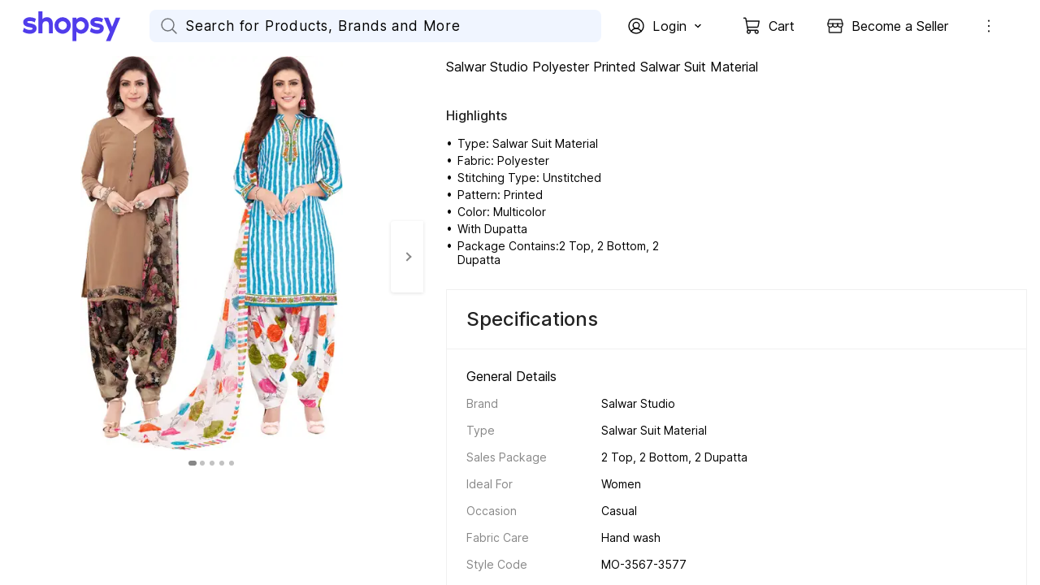

--- FILE ---
content_type: text/javascript
request_url: https://static-assets-web.flixcart.com/batman-returns/batman-returns/_next/static/chunks/desktopFooter.2f1a4fbf9ad55453.js
body_size: 1769
content:
"use strict";(self.webpackChunk_N_E=self.webpackChunk_N_E||[]).push([[6944],{78069:function(e,n,t){t.r(n),t.d(n,{default:function(){return b}});var a=t(85893);t(67294);var i=t(91939),r=t(41664),o=t.n(r),s=t(10508),l=t(12938);let p=s.ZP.div.withConfig({componentId:"sc-64413900-0"})(["@media (min-width:1000px){width:100%;background:#212121;border-top:1px solid #f5f5f5;}@media (max-width:1000px){display:none;}content-visibility:auto;"]),c=s.ZP.div.withConfig({componentId:"sc-64413900-1"})(["display:flex;padding:0px 10px;flex-direction:column;margin-left:4px;span{color:#fff;font-size:12px;line-height:18px;}strong{color:#878787;font-size:12px;font-weight:normal;margin-bottom:9px;}a{margin-top:2px;font-weight:600;color:#fff;font-size:12px;line-height:18px;text-decoration:none;&:hover{text-decoration:underline;}&:last-child{border-bottom:0;}}"]),d=s.ZP.div.withConfig({componentId:"sc-64413900-2"})(["display:flex;padding:0px 10px;flex-direction:column;margin-left:34px;border-left:",";padding-left:",";span{color:#fff;font-size:12px;line-height:18px;}strong{color:#878787;font-size:12px;font-weight:normal;margin-bottom:9px;}a{margin-top:2px;font-weight:600;color:#fff;font-size:12px;line-height:18px;text-decoration:none;&:hover{text-decoration:underline;}&:last-child{border-bottom:0;}}span.telephone{color:#2874f0;}"],e=>{let{hasLeftBorder:n}=e;return n?"1px solid #454d5e":"none"},e=>{let{hasLeftBorder:n}=e;return n?"20px":"none"}),m=l.Z.create({policySupportContainer:{flexDirection:"row",justifyContent:"space-evenly"},mainFooterContainer:{marginVertical:40,marginHorizontal:20,flexDirection:"row",justifyContent:"space-evenly"},addressFooterContainer:{flexDirection:"row",justifyContent:"space-evenly"},subFooterLink:{flexDirection:"row",lineHeight:18,alignItems:"center"},linkText:{color:"#fff",fontSize:12,marginLeft:4,textDecorationLine:"none"},subFooterContainer:{paddingVertical:25,marginTop:40,flexDirection:"row",justifyContent:"space-evenly",alignItems:"center",borderTopWidth:1,lineHeight:18,borderTopColor:"#454d5e"},textSpan:{color:"#fff",fontSize:12}}),h=[{name:"Become a Seller",icon:{url:"https://static-assets-web.flixcart.com/batman-returns/batman-returns/p/images/sell-image-9de8ef.svg",width:"13",height:"12"},url:"https://seller.flipkart.com/index.html#signUp/accountCreation/new?utm_source=ShopsyApp&utm_medium=ConsumerShopsyPage&utm_campaign=acquisition"},{name:"Help Center",icon:{url:"https://static-assets-web.flixcart.com/batman-returns/batman-returns/p/images/help-centre-image-c4ace8.svg",width:"13",height:"13"},url:"/reseller-contact-us"}],u=[{heading:"ABOUT",subHeading:[{name:"Contact Us",url:"/reseller-contact-us"},{name:"Careers",url:"https://www.flipkartcareers.com/"}]},{heading:"HELP",subHeading:[{name:"Payments",url:"/pages/payments"},{name:"Shipping",url:"/pages/shipping"},{name:"Cancellation & Returns",url:"/pages/reseller-return-policy-may21"},{name:"FAQ",url:"/pages/reseller-shopsy-faq-may21"}]},{heading:"CONSUMER POLICY",subHeading:[{name:"Terms Of Use",url:"/pages/reseller-terms-conditions"},{name:"Privacy",url:"/pages/reseller-privacy-policy"},{name:"Sitemap",url:"/sitemap"},{name:"Grievance Redressal",url:"/pages/grievance-redressal-mechanism"},{name:"EPR Compliance",url:"/pages/ewaste-compliance-tnc"},{name:"FSSAI Food Safety Connect App",url:"https://fssai.gov.in/cms/food-safety-connect.php"}]},{heading:"SOCIAL",subHeading:[{name:"Facebook",url:"https://www.facebook.com/shopsyapp/"},{name:"Instagram",url:"https://www.instagram.com/shopsy_app"},{name:"Twitter",url:"https://twitter.com/shopsy_app?lang=en"},{name:"YouTube",url:"https://www.youtube.com/@Shopsy"}]}],g=["Flipkart Internet Private Limited,","Buildings Alyssa, Begonia &","Clove Embassy Tech Village,","Outer Ring Road, Devarabeesanahalli Village,","Bengaluru, 560103,","Karnataka, India"],f=[{addressHeading:"Mail Us:",address:g},{addressHeading:"Registered Office Address:",address:g,CIN:{value:"CIN : U51109KA2012PTC066107"},telephone:{name:"Telephone: ",number:"044-45614700",url:"tel:044-45614700"}}],x=new Date().getFullYear(),y="\xa9 2020-".concat(x," Shopsy.in");var b=function(){return(0,a.jsxs)(p,{children:[(0,a.jsxs)(i.Z,{style:m.mainFooterContainer,children:[(0,a.jsx)(i.Z,{style:m.policySupportContainer,children:null==u?void 0:u.map(e=>{let{heading:n,subHeading:t}=e;return n&&(0,a.jsxs)(c,{children:[(0,a.jsx)("strong",{children:n}),null==t?void 0:t.map(e=>{let{name:n,url:t}=e;return(0,a.jsx)(o(),{href:t,"aria-label":n,children:n},n)})]},n)})}),(0,a.jsx)(i.Z,{style:m.addressFooterContainer,children:null==f?void 0:f.map(e=>{let{addressHeading:n,address:t,CIN:i,telephone:r}=e;return n&&(0,a.jsxs)(d,{hasLeftBorder:!r,children:[(0,a.jsx)("strong",{children:n}),t&&(null==t?void 0:t.map(e=>(0,a.jsx)("span",{children:e}))),i&&(0,a.jsx)("span",{children:i.value}),r&&(0,a.jsxs)("div",{children:[(0,a.jsx)("span",{children:null==r?void 0:r.name}),(0,a.jsx)(o(),{href:null==r?void 0:r.url,"aria-label":null==r?void 0:r.name,children:(0,a.jsx)("span",{className:"telephone",children:null==r?void 0:r.number})})]})]},n)})})]}),(0,a.jsxs)(i.Z,{style:m.subFooterContainer,children:[h.map(e=>{let{name:n,icon:t,url:r}=e;return(0,a.jsxs)(i.Z,{style:m.subFooterLink,children:[(0,a.jsx)("img",{src:t.url,alt:n,width:t.width,height:t.height}),(0,a.jsx)(o(),{style:m.linkText,href:r,"aria-label":n,children:n})]})}),(0,a.jsx)("span",{style:m.textSpan,children:y}),(0,a.jsx)("img",{src:"https://static-assets-web.flixcart.com/batman-returns/batman-returns/p/images/payment-method-c454fb.svg",alt:"Payment methods",loading:"lazy",height:18,style:{aspectRatio:"377/18"}})]})]})}}}]);

--- FILE ---
content_type: text/javascript
request_url: https://static-assets-web.flixcart.com/batman-returns/batman-returns/_next/static/chunks/2804-b9bec5f5f84479b8.js
body_size: 3782
content:
(self.webpackChunk_N_E=self.webpackChunk_N_E||[]).push([[2804],{34582:function(e,t,r){"use strict";var n=r(64836);Object.defineProperty(t,"__esModule",{value:!0}),t.default=t.WebShape=t.Use=t.TextPath=t.Text=t.TSpan=t.Symbol=t.Svg=t.Stop=t.Rect=t.RadialGradient=t.Polyline=t.Polygon=t.Pattern=t.Path=t.Mask=t.Marker=t.LinearGradient=t.Line=t.Image=t.G=t.ForeignObject=t.Ellipse=t.Defs=t.ClipPath=t.Circle=void 0;var o=n(r(89728)),u=n(r(56690)),a=n(r(66115)),l=n(r(61655)),i=n(r(94993)),s=n(r(73808)),f=n(r(38416)),p=n(r(10434)),c=n(r(70215)),d=function(e,t){if(!t&&e&&e.__esModule)return e;if(null===e||"object"!=typeof e&&"function"!=typeof e)return{default:e};var r=_(t);if(r&&r.has(e))return r.get(e);var n={},o=Object.defineProperty&&Object.getOwnPropertyDescriptor;for(var u in e)if("default"!==u&&Object.prototype.hasOwnProperty.call(e,u)){var a=o?Object.getOwnPropertyDescriptor(e,u):null;a&&(a.get||a.set)?Object.defineProperty(n,u,a):n[u]=e[u]}return n.default=e,r&&r.set(e,n),n}(r(67294)),h=r(64009),v=n(r(96703)),y=r(54474),b=["translate","scale","rotation","skewX","skewY","originX","originY","fontFamily","fontSize","fontWeight","fontStyle","style","forwardedRef"],x=["x","y"];function _(e){if("function"!=typeof WeakMap)return null;var t=new WeakMap,r=new WeakMap;return(_=function(e){return e?r:t})(e)}function m(e){var t=function(){if("undefined"==typeof Reflect||!Reflect.construct||Reflect.construct.sham)return!1;if("function"==typeof Proxy)return!0;try{return Boolean.prototype.valueOf.call(Reflect.construct(Boolean,[],function(){})),!0}catch(e){return!1}}();return function(){var r,n=(0,s.default)(e);if(t){var o=(0,s.default)(this).constructor;r=Reflect.construct(n,arguments,o)}else r=n.apply(this,arguments);return(0,i.default)(this,r)}}var g=h.createElement||h.unstable_createElement,O=function(e){return e.onPress||e.onPressIn||e.onPressOut||e.onLongPress},P=function(e){var t=arguments.length>1&&void 0!==arguments[1]?arguments[1]:e.props,r=t.translate,n=t.scale,o=t.rotation,u=t.skewX,a=t.skewY,l=t.originX,i=t.originY,s=t.fontFamily,f=t.fontSize,d=t.fontWeight,h=t.fontStyle,v=t.style,x=t.forwardedRef,_=(0,c.default)(t,b),m=(0,p.default)({},O(t)?{onStartShouldSetResponder:e.touchableHandleStartShouldSetResponder,onResponderTerminationRequest:e.touchableHandleResponderTerminationRequest,onResponderGrant:e.touchableHandleResponderGrant,onResponderMove:e.touchableHandleResponderMove,onResponderRelease:e.touchableHandleResponderRelease,onResponderTerminate:e.touchableHandleResponderTerminate}:null,_),g=[];(null!=l||null!=i)&&g.push("translate("+(l||0)+", "+(i||0)+")"),null!=r&&g.push("translate("+r+")"),null!=n&&g.push("scale("+n+")"),null!=o&&g.push("rotate("+o+")"),null!=u&&g.push("skewX("+u+")"),null!=a&&g.push("skewY("+a+")"),(null!=l||null!=i)&&g.push("translate("+(-l||0)+", "+(-i||0)+")"),g.length&&(m.transform=g.join(" ")),x&&(m.ref=x);var P={};return null!=s&&(P.fontFamily=s),null!=f&&(P.fontSize=f),null!=d&&(P.fontWeight=d),null!=h&&(P.fontStyle=h),m.style=(0,y.resolve)(v,P),m},R=function(e){if(e&&1===e.nodeType&&"function"==typeof e.getBoundingClientRect)return e.getBoundingClientRect()},S=function(e,t){var r=e&&e.parentNode;r&&setTimeout(function(){var n=R(r),o=R(e),u=o.height,a=o.left,l=o.top,i=o.width;t(a-n.left,l-n.top,i,u,a,l)},0)};function M(){var e=this.state.touchable.responderID;null!=e&&S(e,this._handleQueryLayout)}var k=function(e){(0,l.default)(r,e);var t=m(r);function r(e,n){var o;return(0,u.default)(this,r),o=t.call(this,e,n),(0,f.default)((0,a.default)(o),"_remeasureMetricsOnActivation",void 0),(0,f.default)((0,a.default)(o),"touchableHandleStartShouldSetResponder",void 0),(0,f.default)((0,a.default)(o),"touchableHandleResponderMove",void 0),(0,f.default)((0,a.default)(o),"touchableHandleResponderGrant",void 0),(0,f.default)((0,a.default)(o),"touchableHandleResponderRelease",void 0),(0,f.default)((0,a.default)(o),"touchableHandleResponderTerminate",void 0),(0,f.default)((0,a.default)(o),"touchableHandleResponderTerminationRequest",void 0),O(e)&&(0,v.default)((0,a.default)(o)),o._remeasureMetricsOnActivation=M.bind((0,a.default)(o)),o}return(0,o.default)(r)}(d.Component);t.WebShape=k;var j=function(e){(0,l.default)(r,e);var t=m(r);function r(){return(0,u.default)(this,r),t.apply(this,arguments)}return(0,o.default)(r,[{key:"render",value:function(){return g("circle",P(this))}}]),r}(k);t.Circle=j;var w=function(e){(0,l.default)(r,e);var t=m(r);function r(){return(0,u.default)(this,r),t.apply(this,arguments)}return(0,o.default)(r,[{key:"render",value:function(){return g("clipPath",P(this))}}]),r}(k);t.ClipPath=w;var H=function(e){(0,l.default)(r,e);var t=m(r);function r(){return(0,u.default)(this,r),t.apply(this,arguments)}return(0,o.default)(r,[{key:"render",value:function(){return g("defs",P(this))}}]),r}(k);t.Defs=H;var T=function(e){(0,l.default)(r,e);var t=m(r);function r(){return(0,u.default)(this,r),t.apply(this,arguments)}return(0,o.default)(r,[{key:"render",value:function(){return g("ellipse",P(this))}}]),r}(k);t.Ellipse=T;var G=function(e){(0,l.default)(r,e);var t=m(r);function r(){return(0,u.default)(this,r),t.apply(this,arguments)}return(0,o.default)(r,[{key:"render",value:function(){var e=this.props,t=e.x,r=e.y,n=(0,c.default)(e,x);return(t||r)&&!n.translate&&(n.translate=(t||0)+", "+(r||0)),g("g",P(this,n))}}]),r}(k);t.G=G;var E=function(e){(0,l.default)(r,e);var t=m(r);function r(){return(0,u.default)(this,r),t.apply(this,arguments)}return(0,o.default)(r,[{key:"render",value:function(){return g("image",P(this))}}]),r}(k);t.Image=E;var I=function(e){(0,l.default)(r,e);var t=m(r);function r(){return(0,u.default)(this,r),t.apply(this,arguments)}return(0,o.default)(r,[{key:"render",value:function(){return g("line",P(this))}}]),r}(k);t.Line=I;var A=function(e){(0,l.default)(r,e);var t=m(r);function r(){return(0,u.default)(this,r),t.apply(this,arguments)}return(0,o.default)(r,[{key:"render",value:function(){return g("linearGradient",P(this))}}]),r}(k);t.LinearGradient=A;var C=function(e){(0,l.default)(r,e);var t=m(r);function r(){return(0,u.default)(this,r),t.apply(this,arguments)}return(0,o.default)(r,[{key:"render",value:function(){return g("path",P(this))}}]),r}(k);t.Path=C;var D=function(e){(0,l.default)(r,e);var t=m(r);function r(){return(0,u.default)(this,r),t.apply(this,arguments)}return(0,o.default)(r,[{key:"render",value:function(){return g("polygon",P(this))}}]),r}(k);t.Polygon=D;var W=function(e){(0,l.default)(r,e);var t=m(r);function r(){return(0,u.default)(this,r),t.apply(this,arguments)}return(0,o.default)(r,[{key:"render",value:function(){return g("polyline",P(this))}}]),r}(k);t.Polyline=W;var L=function(e){(0,l.default)(r,e);var t=m(r);function r(){return(0,u.default)(this,r),t.apply(this,arguments)}return(0,o.default)(r,[{key:"render",value:function(){return g("radialGradient",P(this))}}]),r}(k);t.RadialGradient=L;var q=function(e){(0,l.default)(r,e);var t=m(r);function r(){return(0,u.default)(this,r),t.apply(this,arguments)}return(0,o.default)(r,[{key:"render",value:function(){return g("rect",P(this))}}]),r}(k);t.Rect=q;var F=function(e){(0,l.default)(r,e);var t=m(r);function r(){return(0,u.default)(this,r),t.apply(this,arguments)}return(0,o.default)(r,[{key:"render",value:function(){return g("stop",P(this))}}]),r}(k);t.Stop=F;var X=function(e){(0,l.default)(r,e);var t=m(r);function r(){return(0,u.default)(this,r),t.apply(this,arguments)}return(0,o.default)(r,[{key:"render",value:function(){return g("svg",P(this))}}]),r}(k);t.Svg=X;var Y=function(e){(0,l.default)(r,e);var t=m(r);function r(){return(0,u.default)(this,r),t.apply(this,arguments)}return(0,o.default)(r,[{key:"render",value:function(){return g("symbol",P(this))}}]),r}(k);t.Symbol=Y;var B=function(e){(0,l.default)(r,e);var t=m(r);function r(){return(0,u.default)(this,r),t.apply(this,arguments)}return(0,o.default)(r,[{key:"render",value:function(){return g("text",P(this))}}]),r}(k);t.Text=B;var N=function(e){(0,l.default)(r,e);var t=m(r);function r(){return(0,u.default)(this,r),t.apply(this,arguments)}return(0,o.default)(r,[{key:"render",value:function(){return g("tspan",P(this))}}]),r}(k);t.TSpan=N;var z=function(e){(0,l.default)(r,e);var t=m(r);function r(){return(0,u.default)(this,r),t.apply(this,arguments)}return(0,o.default)(r,[{key:"render",value:function(){return g("textPath",P(this))}}]),r}(k);t.TextPath=z;var U=function(e){(0,l.default)(r,e);var t=m(r);function r(){return(0,u.default)(this,r),t.apply(this,arguments)}return(0,o.default)(r,[{key:"render",value:function(){return g("use",P(this))}}]),r}(k);t.Use=U;var Q=function(e){(0,l.default)(r,e);var t=m(r);function r(){return(0,u.default)(this,r),t.apply(this,arguments)}return(0,o.default)(r,[{key:"render",value:function(){return g("mask",P(this))}}]),r}(k);t.Mask=Q;var $=function(e){(0,l.default)(r,e);var t=m(r);function r(){return(0,u.default)(this,r),t.apply(this,arguments)}return(0,o.default)(r,[{key:"render",value:function(){return g("foreignObject",P(this))}}]),r}(k);t.ForeignObject=$;var J=function(e){(0,l.default)(r,e);var t=m(r);function r(){return(0,u.default)(this,r),t.apply(this,arguments)}return(0,o.default)(r,[{key:"render",value:function(){return g("marker",P(this))}}]),r}(k);t.Marker=J;var K=function(e){(0,l.default)(r,e);var t=m(r);function r(){return(0,u.default)(this,r),t.apply(this,arguments)}return(0,o.default)(r,[{key:"render",value:function(){return g("pattern",P(this))}}]),r}(k);t.Pattern=K,t.default=X},92804:function(e,t,r){"use strict";Object.defineProperty(t,"__esModule",{value:!0});var n={};Object.defineProperty(t,"default",{enumerable:!0,get:function(){return o.default}});var o=function(e,t){if(!t&&e&&e.__esModule)return e;if(null===e||"object"!=typeof e&&"function"!=typeof e)return{default:e};var r=u(t);if(r&&r.has(e))return r.get(e);var n={},o=Object.defineProperty&&Object.getOwnPropertyDescriptor;for(var a in e)if("default"!==a&&Object.prototype.hasOwnProperty.call(e,a)){var l=o?Object.getOwnPropertyDescriptor(e,a):null;l&&(l.get||l.set)?Object.defineProperty(n,a,l):n[a]=e[a]}return n.default=e,r&&r.set(e,n),n}(r(34582));function u(e){if("function"!=typeof WeakMap)return null;var t=new WeakMap,r=new WeakMap;return(u=function(e){return e?r:t})(e)}Object.keys(o).forEach(function(e){!("default"===e||"__esModule"===e||Object.prototype.hasOwnProperty.call(n,e))&&(e in t&&t[e]===o[e]||Object.defineProperty(t,e,{enumerable:!0,get:function(){return o[e]}}))})},96703:function(e,t,r){"use strict";var n=r(64836);Object.defineProperty(t,"__esModule",{value:!0}),t.default=void 0;var o=n(r(10434)),u=r(64009),a={top:20,left:20,right:20,bottom:30},l=u.Touchable.Mixin,i=l.touchableHandleStartShouldSetResponder,s=l.touchableHandleResponderTerminationRequest,f=l.touchableHandleResponderGrant,p=l.touchableHandleResponderMove,c=l.touchableHandleResponderRelease,d=l.touchableHandleResponderTerminate,h=l.touchableGetInitialState,v=(0,o.default)({},l,{touchableHandleStartShouldSetResponder:function(e){var t=this.props.onStartShouldSetResponder;return t?t(e):i.call(this,e)},touchableHandleResponderTerminationRequest:function(e){var t=this.props.onResponderTerminationRequest;return t?t(e):s.call(this,e)},touchableHandleResponderGrant:function(e){var t=this.props.onResponderGrant;return t?t(e):f.call(this,e)},touchableHandleResponderMove:function(e){var t=this.props.onResponderMove;return t?t(e):p.call(this,e)},touchableHandleResponderRelease:function(e){var t=this.props.onResponderRelease;return t?t(e):c.call(this,e)},touchableHandleResponderTerminate:function(e){var t=this.props.onResponderTerminate;return t?t(e):d.call(this,e)},touchableHandlePress:function(e){var t=this.props.onPress;t&&t(e)},touchableHandleActivePressIn:function(e){var t=this.props.onPressIn;t&&t(e)},touchableHandleActivePressOut:function(e){var t=this.props.onPressOut;t&&t(e)},touchableHandleLongPress:function(e){var t=this.props.onLongPress;t&&t(e)},touchableGetPressRectOffset:function(){return this.props.pressRetentionOffset||a},touchableGetHitSlop:function(){return this.props.hitSlop},touchableGetHighlightDelayMS:function(){return this.props.delayPressIn||0},touchableGetLongPressDelayMS:function(){var e=this.props.delayLongPress;return 0===e?0:e||500},touchableGetPressOutDelayMS:function(){return this.props.delayPressOut||0}}),y=Object.keys(v),b=y.map(function(e){return v[e]}),x=y.length;t.default=function(e){for(var t=0;t<x;t++){var r=y[t],n=b[t];"function"==typeof n?e[r]=n.bind(e):e[r]=n}e.state=h()}},54474:function(e,t,r){"use strict";var n=r(64836);Object.defineProperty(t,"__esModule",{value:!0}),t.resolve=function(e,t){return e?a.StyleSheet?[e,t]:e[Symbol.iterator]?Object.assign.apply(Object,[{}].concat((0,u.default)(e),[t])):(0,o.default)({},e,t):t};var o=n(r(10434)),u=n(r(861)),a=r(64009)},73897:function(e){e.exports=function(e,t){(null==t||t>e.length)&&(t=e.length);for(var r=0,n=Array(t);r<t;r++)n[r]=e[r];return n},e.exports.__esModule=!0,e.exports.default=e.exports},63405:function(e,t,r){var n=r(73897);e.exports=function(e){if(Array.isArray(e))return n(e)},e.exports.__esModule=!0,e.exports.default=e.exports},66115:function(e){e.exports=function(e){if(void 0===e)throw ReferenceError("this hasn't been initialised - super() hasn't been called");return e},e.exports.__esModule=!0,e.exports.default=e.exports},56690:function(e){e.exports=function(e,t){if(!(e instanceof t))throw TypeError("Cannot call a class as a function")},e.exports.__esModule=!0,e.exports.default=e.exports},89728:function(e,t,r){var n=r(64062);function o(e,t){for(var r=0;r<t.length;r++){var o=t[r];o.enumerable=o.enumerable||!1,o.configurable=!0,"value"in o&&(o.writable=!0),Object.defineProperty(e,n(o.key),o)}}e.exports=function(e,t,r){return t&&o(e.prototype,t),r&&o(e,r),Object.defineProperty(e,"prototype",{writable:!1}),e},e.exports.__esModule=!0,e.exports.default=e.exports},38416:function(e,t,r){var n=r(64062);e.exports=function(e,t,r){return(t=n(t))in e?Object.defineProperty(e,t,{value:r,enumerable:!0,configurable:!0,writable:!0}):e[t]=r,e},e.exports.__esModule=!0,e.exports.default=e.exports},10434:function(e){function t(){return e.exports=t=Object.assign?Object.assign.bind():function(e){for(var t=1;t<arguments.length;t++){var r=arguments[t];for(var n in r)({}).hasOwnProperty.call(r,n)&&(e[n]=r[n])}return e},e.exports.__esModule=!0,e.exports.default=e.exports,t.apply(null,arguments)}e.exports=t,e.exports.__esModule=!0,e.exports.default=e.exports},73808:function(e){function t(r){return e.exports=t=Object.setPrototypeOf?Object.getPrototypeOf.bind():function(e){return e.__proto__||Object.getPrototypeOf(e)},e.exports.__esModule=!0,e.exports.default=e.exports,t(r)}e.exports=t,e.exports.__esModule=!0,e.exports.default=e.exports},61655:function(e,t,r){var n=r(6015);e.exports=function(e,t){if("function"!=typeof t&&null!==t)throw TypeError("Super expression must either be null or a function");e.prototype=Object.create(t&&t.prototype,{constructor:{value:e,writable:!0,configurable:!0}}),Object.defineProperty(e,"prototype",{writable:!1}),t&&n(e,t)},e.exports.__esModule=!0,e.exports.default=e.exports},64836:function(e){e.exports=function(e){return e&&e.__esModule?e:{default:e}},e.exports.__esModule=!0,e.exports.default=e.exports},79498:function(e){e.exports=function(e){if("undefined"!=typeof Symbol&&null!=e[Symbol.iterator]||null!=e["@@iterator"])return Array.from(e)},e.exports.__esModule=!0,e.exports.default=e.exports},42281:function(e){e.exports=function(){throw TypeError("Invalid attempt to spread non-iterable instance.\nIn order to be iterable, non-array objects must have a [Symbol.iterator]() method.")},e.exports.__esModule=!0,e.exports.default=e.exports},70215:function(e,t,r){var n=r(7071);e.exports=function(e,t){if(null==e)return{};var r,o,u=n(e,t);if(Object.getOwnPropertySymbols){var a=Object.getOwnPropertySymbols(e);for(o=0;o<a.length;o++)r=a[o],t.includes(r)||({}).propertyIsEnumerable.call(e,r)&&(u[r]=e[r])}return u},e.exports.__esModule=!0,e.exports.default=e.exports},7071:function(e){e.exports=function(e,t){if(null==e)return{};var r={};for(var n in e)if(({}).hasOwnProperty.call(e,n)){if(t.includes(n))continue;r[n]=e[n]}return r},e.exports.__esModule=!0,e.exports.default=e.exports},94993:function(e,t,r){var n=r(18698).default,o=r(66115);e.exports=function(e,t){if(t&&("object"==n(t)||"function"==typeof t))return t;if(void 0!==t)throw TypeError("Derived constructors may only return object or undefined");return o(e)},e.exports.__esModule=!0,e.exports.default=e.exports},6015:function(e){function t(r,n){return e.exports=t=Object.setPrototypeOf?Object.setPrototypeOf.bind():function(e,t){return e.__proto__=t,e},e.exports.__esModule=!0,e.exports.default=e.exports,t(r,n)}e.exports=t,e.exports.__esModule=!0,e.exports.default=e.exports},861:function(e,t,r){var n=r(63405),o=r(79498),u=r(86116),a=r(42281);e.exports=function(e){return n(e)||o(e)||u(e)||a()},e.exports.__esModule=!0,e.exports.default=e.exports},95036:function(e,t,r){var n=r(18698).default;e.exports=function(e,t){if("object"!=n(e)||!e)return e;var r=e[Symbol.toPrimitive];if(void 0!==r){var o=r.call(e,t||"default");if("object"!=n(o))return o;throw TypeError("@@toPrimitive must return a primitive value.")}return("string"===t?String:Number)(e)},e.exports.__esModule=!0,e.exports.default=e.exports},64062:function(e,t,r){var n=r(18698).default,o=r(95036);e.exports=function(e){var t=o(e,"string");return"symbol"==n(t)?t:t+""},e.exports.__esModule=!0,e.exports.default=e.exports},18698:function(e){function t(r){return e.exports=t="function"==typeof Symbol&&"symbol"==typeof Symbol.iterator?function(e){return typeof e}:function(e){return e&&"function"==typeof Symbol&&e.constructor===Symbol&&e!==Symbol.prototype?"symbol":typeof e},e.exports.__esModule=!0,e.exports.default=e.exports,t(r)}e.exports=t,e.exports.__esModule=!0,e.exports.default=e.exports},86116:function(e,t,r){var n=r(73897);e.exports=function(e,t){if(e){if("string"==typeof e)return n(e,t);var r=({}).toString.call(e).slice(8,-1);return"Object"===r&&e.constructor&&(r=e.constructor.name),"Map"===r||"Set"===r?Array.from(e):"Arguments"===r||/^(?:Ui|I)nt(?:8|16|32)(?:Clamped)?Array$/.test(r)?n(e,t):void 0}},e.exports.__esModule=!0,e.exports.default=e.exports}}]);

--- FILE ---
content_type: text/javascript
request_url: https://static-assets-web.flixcart.com/batman-returns/batman-returns/_next/static/chunks/3132-a8fcc00ff80a7d05.js
body_size: 6013
content:
"use strict";(self.webpackChunk_N_E=self.webpackChunk_N_E||[]).push([[3132],{20353:function(e,t,n){n.d(t,{Z:function(){return p}});var i=n(67294),r=n(91939),a=n(97088),o=n(12938),l=n(51062),c=n(33691),g=n(81175),s=n(77302),u=n(56609),d=n(81007),m=n(19432),h=n(79322);let f=o.Z.create({accouncementIcon:{marginRight:10},accouncementTextWrapper:{flex:1},actionText:Object.assign(Object.assign({},h.fE.fontMedium_12),{color:m.IvC.fkBlueColor})});class p extends c.Z{renderDivider(){}renderWidget(){var e;let t=c.Z._getAnnouncementValue(this.props),n=null==t?void 0:t.value,o=null===(e=null==n?void 0:n.imageValue)||void 0===e?void 0:e.dynamicImageUrl;if(n)return i.createElement(r.Z,{style:g.nB.addBankAccountAccouncementContainer},o&&i.createElement(l.Z,{source:o,height:20,width:20,style:f.accouncementIcon}),i.createElement(r.Z,{style:f.accouncementTextWrapper},i.createElement(s.K,{onPress:this.gotoAddBankDetails,onPressParam:null==t?void 0:t.action},i.createElement(a.Z,{style:[h.fE.fontRegular_12,h.fE.lineHeight_16]},null==n?void 0:n.actionText," ",i.createElement(a.Z,{style:f.actionText},"Add bank details")))))}constructor(){super(...arguments),this.gotoAddBankDetails=(e,t)=>{this.dispatchAction(d.MF.MAPI_ACTION,new u.mN(t))}}}},33691:function(e,t,n){var i=n(67294),r=n(97088),a=n(91939),o=n(77302),l=n(81175),c=n(99476),g=n(19432),s=n(51062),u=n(55928),d=n(88354),m=n(79529),h=n(56609),f=n(81007),p=n(79322),C=n(54570),y=n(59309),T=n(71210),x=n(69005);class v extends u.Z{static getWidgetHeight(e){let t=v._getAnnouncementValue(e),n=t&&t.value;if(!n)return 0;let i=n&&n.imageValue,r=i&&i.dynamicImageUrl,a=l.zn+l.Hx+2*l.sU+p.fD;return r?v.getImageHeight(e,m.fY)+a:n.title?l.zH+l.uq+a:n.subTitle?l.il+a:a}static getImageHeight(e,t){let n=v._getAnnouncementValue(e),i=n&&n.value,r=i&&i.imageValue;return r&&r.dynamicImageUrl?d.Z.getHeight(t,r&&r.aspectRatio,m.T7):0}renderWidget(){let e=v._getAnnouncementValue(this.props),t=e&&e.value,n=t&&t.imageValue,c=n&&n.dynamicImageUrl;if(!e||!t)return;let d=t.bleedingColor?t.bleedingColor:g.wL4.white,m=this.getTextStyle()?this.getTextStyle():n&&c?l.nB.announcementDetailsWithImage:l.nB.announcementDetails,h=i.createElement(a.Z,{style:this.getContainerStyle()},i.createElement(o.K,{onPress:this.onClick,onPressParam:e.action,disableFeedback:!e.action},i.createElement(a.Z,{style:[this.getParentViewStyle(),{backgroundColor:d}]},n&&c&&i.createElement(s.Z,{source:c,height:this.getImageHeight(),width:this.getImageWidth()}),i.createElement(a.Z,{style:m},t.title&&i.createElement(r.Z,{style:this.getTitleTextStyle(),numberOfLines:this.getTitleNumberOfLines()},t.title),t.subTitle&&i.createElement(r.Z,{numberOfLines:2,style:l.nB.subTitle},t.subTitle)),e.action&&i.createElement(s.Z,{style:l.nB.arrowIcon,source:g.Sfi,width:v.IMAGE_WIDTH,height:v.IMAGE_HEIGHT}))));if(e.tracking){let t=u.Z.getTrackingParams(this.props,e.tracking),n=this.getContentViewTrackingData(t);return i.createElement(C.Z,{trackingInfo:n},h)}return h}renderHeader(e){}getContainerStyle(){}getParentViewStyle(){return l.nB.announcementContainer}getTextStyle(){}getTitleTextStyle(){return l.nB.title}getTitleNumberOfLines(){return 1}getImageHeight(){return v.getImageHeight(this.props,m.fY)}getImageWidth(){return m.fY}applyLayoutDetailsToWidget(e){let t=(0,c.MM)(this.props.widgetSlotData);return t&&t.margin&&"0,0,0,0"!==t.margin||(t={padding:"0,8,0,8",elevation:1,backgroundColor:g.K04.borderGray}),y.Z.apply(t,e)}trackWidgetClick(e){this.trackDiscoveryContentClickEvent(e.tracking)}static _getAnnouncementValue(e){let t=(0,c.Qn)(e.widgetSlotData),n=t&&t.data;return n&&n.renderableComponents&&n.renderableComponents[0]}constructor(){super(...arguments),this.onClick=(e,t)=>{if(t){let e=(0,c.Qn)(this.props.widgetSlotData);if(null==e?void 0:e.tracking){let n=(0,x.t2)(t.tracking,null==e?void 0:e.tracking),i=new T.Fn(x.Ip.CLICKS,n);this.trackDGEvent(i)}this.trackWidgetClick(t),this.dispatchAction(f.MF.MAPI_ACTION,new h.mN(t))}}}}v.IMAGE_WIDTH=8,v.IMAGE_HEIGHT=10,t.Z=v},86e3:function(e,t,n){n.d(t,{Z:function(){return m}});var i=n(67294),r=n(55928),a=n(97088),o=n(91939),l=n(81175),c=n(99476),g=n(51062),s=n(79529),u=n(88354),d=n(54570);class m extends r.Z{static getWidgetHeight(e){return 50}renderWidget(){let e=m._getAnnouncementValue(this.props),t=e&&e.value,n=t&&t.imageValue,c=n&&n.dynamicImageUrl,u=s.xu,h=m._getImageWidth(this.props,u);if(!e||!t||!n||!c)return;let f=i.createElement(o.Z,{style:l.nB.boughtAnnouncementContainer},i.createElement(a.Z,null,t.title," "),i.createElement(g.Z,{source:c,height:u,width:h,style:l.nB.coinImage}),i.createElement(a.Z,null," ",t.subTitle));if(e.tracking){let t=r.Z.getTrackingParams(this.props,e.tracking),n=this.getContentViewTrackingData(t);return i.createElement(d.Z,{trackingInfo:n},f)}return f}static _getImageWidth(e,t){let n=m._getAnnouncementValue(e),i=n&&n.value,r=i&&i.imageValue,a=u.Z.getImageRatio(r&&r.aspectRatio);return a?t/a:s.Y2}static _getAnnouncementValue(e){let t=(0,c.Qn)(e.widgetSlotData),n=t&&t.data;return n&&n.renderableComponents&&n.renderableComponents[0]}}},4452:function(e,t,n){n.d(t,{Z:function(){return s}});var i=n(67294),r=n(55928),a=n(97088),o=n(91939),l=n(81175),c=n(99476),g=n(51062);class s extends r.Z{static getWidgetHeight(e){return 50}renderWidget(){var e,t,n,r,s,u,d;let m=(0,c.Qn)(this.props.widgetSlotData),h=m&&m.data,f=null===(r=null===(n=null===(t=null===(e=null==h?void 0:h.renderableComponents)||void 0===e?void 0:e[0])||void 0===t?void 0:t.value)||void 0===n?void 0:n.imageValue)||void 0===r?void 0:r.dynamicImageUrl,p=(null===(d=null===(u=null===(s=null==h?void 0:h.renderableComponents)||void 0===s?void 0:s[0])||void 0===u?void 0:u.value)||void 0===d?void 0:d.title)||"";if(f||p)return i.createElement(o.Z,{style:l.nB.earningsAnnouncementContainer},i.createElement(g.Z,{source:f,height:36,width:36}),i.createElement(a.Z,{style:l.nB.earningCalloutText},p))}}},48050:function(e,t,n){n.d(t,{Z:function(){return d}});var i=n(67294),r=n(91939),a=n(97088),o=n(12938),l=n(51062),c=n(33691),g=n(81175),s=n(79322);let u=o.Z.create({accouncementIcon:{marginRight:10},accouncementTextWrapper:{flex:1},accouncementText:Object.assign(Object.assign({},s.fE.fontRegular_12),s.fE.lineHeight_16)});class d extends c.Z{renderDivider(){}renderWidget(){var e;let t=c.Z._getAnnouncementValue(this.props),n=null==t?void 0:t.value,o=null===(e=null==n?void 0:n.imageValue)||void 0===e?void 0:e.dynamicImageUrl;if(n)return i.createElement(r.Z,{style:g.nB.maliciousActivityContainer},o&&i.createElement(l.Z,{source:o,height:20,width:20,style:u.accouncementIcon}),i.createElement(r.Z,{style:u.accouncementTextWrapper},i.createElement(a.Z,{style:u.accouncementText},null==n?void 0:n.actionText)))}}},51687:function(e,t,n){n.d(t,{Z:function(){return d}});var i=n(67294),r=n(86e3),a=n(79529),o=n(91939),l=n(97088),c=n(51062),g=n(54570),s=n(55928),u=n(79322);class d extends r.Z{renderWidget(){let e=r.Z._getAnnouncementValue(this.props),t=e&&e.value,n=t&&t.imageValue,a=n&&n.dynamicImageUrl;if(!e||!t||!t.title)return;let l=this.getHeight(),c=r.Z._getImageWidth(this.props,l);if(e.tracking){let n=s.Z.getTrackingParams(this.props,e.tracking),r=this.getContentViewTrackingData(n);return i.createElement(g.Z,{trackingInfo:r},this._renderAnnouncementContent(l,c,t.title,a))}return i.createElement(o.Z,null,this._renderAnnouncementContent(l,c,t.title,a))}getHeight(){return a.xu}getContentAlignment(){return u.FS.contentAlignCenter}getTextFontSize(){return u.fE.fontRegular_14}renderDivider(){}_renderAnnouncementContent(e,t,n,r){return i.createElement(o.Z,{style:u.FS.padding16H},i.createElement(o.Z,{style:[u.FS.row,this.getContentAlignment(),u.FS.margin_left_4,u.FS.margin_top_4]},r&&i.createElement(c.Z,{source:r,height:e,width:t,style:u.FS.margin_right_4}),i.createElement(l.Z,{style:[this.getTextFontSize(),u.fE.whiteText]},n," ")))}}},17328:function(e,t,n){n.d(t,{Z:function(){return o}});var i=n(51687),r=n(79322),a=n(79529);class o extends i.Z{getContentAlignment(){return r.FS.alignItemCenter}getTextFontSize(){return r.fE.fontRegular_12}getHeight(){return a.COIN_EXPIRY_HEIGHT_CONSTANT}}},1057:function(e,t,n){n.d(t,{Z:function(){return d}});var i=n(67294),r=n(97088),a=n(91939),o=n(81175),l=n(99476),c=n(51062),g=n(55928),s=n(88354),u=n(79529);class d extends g.Z{static getWidgetHeight(e){let t=Math.max(this.getImageHeight(e,u.Di),34)+2*o.sU,n=d._getAnnouncementValue(e);return((null==n?void 0:n.length)||0)*t}static getImageHeight(e,t){let n=d._getAnnouncementValue(e),i=n&&n[0]&&n[0].value,r=i&&i.imageValue;return r&&r.dynamicImageUrl?s.Z.getHeight(t,r&&r.aspectRatio,u.T7):0}shouldComponentUpdate(e,t,n){return!1}renderComponent(e){let t=null==e?void 0:e.value,n=null==t?void 0:t.imageValue,l=null==n?void 0:n.dynamicImageUrl,g=n&&l?o.nB.announcementDetailsWithImage:o.nB.announcementDetails;if(e&&t)return i.createElement(a.Z,{style:[this.getParentViewStyle()]},n&&l&&i.createElement(c.Z,{source:l,height:this.getImageHeight(),width:this.getImageWidth()}),i.createElement(a.Z,{style:g},t.title&&i.createElement(r.Z,{style:this.getTitleTextStyle()},t.title)))}renderWidget(){let e=d._getAnnouncementValue(this.props);if(e)return i.createElement(a.Z,null,e.map((t,n)=>!!t&&this.renderComponent(e[n])))}renderHeader(e){}getParentViewStyle(){return o.nB.obdAnnouncementContainer}getTextStyle(){}getTitleTextStyle(){return o.nB.obdTitle}getImageHeight(){return d.getImageHeight(this.props,u.Di)}getImageWidth(){return u.Di}static _getAnnouncementValue(e){let t=(0,l.Qn)(e.widgetSlotData),n=t&&t.data;return n&&n.renderableComponents}}},9616:function(e,t,n){n.d(t,{Z:function(){return g}});var i=n(67294),r=n(55928),a=n(97088),o=n(91939),l=n(99476),c=n(81175);class g extends r.Z{static getWidgetHeight(e){return 50}renderWidget(){let e=(0,l.Qn)(this.props.widgetSlotData),t=e&&e.data,n=t&&t.renderableComponents&&t.renderableComponents[0],r=n&&n.value&&n.value.subTitle;return i.createElement(o.Z,{style:c.nB.announcementContainer},i.createElement(a.Z,{style:c.nB.preferencesSubtitle},r))}renderDivider(){}}},89395:function(e,t,n){n.d(t,{Z:function(){return s}});var i=n(33691),r=n(79529),a=n(79322),o=n(81175),l=n(99476),c=n(65304),g=n(59309);class s extends i.Z{static getWidgetHeight(e){let t=i.Z.getImageHeight(e,r.n_);return 0===t?0:t+o.zn+o.Hx+2*o.sU+a.fD}renderDivider(){}getContainerStyle(){return this.state.containerStyle}getParentViewStyle(){return this.props.appContext.uiContext.windowFrame.width>330?o.nB.soloViewAnnouncementContainer:[o.nB.soloViewAnnouncementContainer,a.FS.padding_8]}getTextStyle(){return o.nB.soloViewAnnouncementDetailsWithImage}getTitleTextStyle(){return this.props.appContext.uiContext.windowFrame.width>330?o.nB.title:[o.nB.title,a.fE.fontMedium_14]}getImageHeight(){return i.Z.getImageHeight(this.props,this.getImageWidth())}getImageWidth(){return this.props.appContext.uiContext.windowFrame.width>330?r.n_:r.Ao}applyLayoutDetailsToWidget(e){let t=(0,l.MM)(this.props.widgetSlotData);return g.Z.apply(t,e)}_getDerivedState(e,t){let n=(0,l.Qn)(this.props.widgetSlotData),i=n&&n.widgetAttributes,r=i&&i.contentCollectionPadding?c.ZP.getRectFromString(i.contentCollectionPadding):void 0,a={paddingLeft:r?r.left:0,paddingTop:r?r.top:0,paddingRight:r?r.right:0,paddingBottom:r?r.bottom:0};return Object.assign(Object.assign({},super.getDerivedState(e,t)),{containerStyle:a})}constructor(e,t){super(e,t),this.state=this._getDerivedState(e,void 0)}}},94278:function(e,t,n){n.d(t,{Z:function(){return u}});var i=n(67294),r=n(91939),a=n(97088),o=n(55928),l=n(99476),c=n(72382),g=n(46696),s=n(71922);class u extends o.Z{static getWidgetHeight(){return 56}renderWidget(){let e=this._getTimerComponent(this.props),t=Number(e&&e.value&&e.value.endTime)||0,n=e&&e.value&&e.value.title;return i.createElement(r.Z,{style:s.I.outerContainer},i.createElement(r.Z,{style:s.I.centerAlignRow},i.createElement(a.Z,{style:s.I.title},n)),i.createElement(r.Z,{style:s.I.timerContainer},i.createElement(c.ZP,{timestampInMillis:t-Date.now(),timerType:g.E4.TIMED_MULTI_LINE})))}_getTimerComponent(e){let t=(0,l.Qn)(e.widgetSlotData),n=t?t.data:void 0;return n&&n.renderableComponents&&n.renderableComponents[0]}}},72213:function(e,t,n){n.d(t,{Z:function(){return d}});var i=n(33691),r=n(12938),a=n(65620),o=n(19432);let l=r.Z.create({title:{fontSize:14,fontFamily:a.S,includeFontPadding:!1,marginBottom:2,color:o.K04.textColor},text:{paddingLeft:14,flex:1}});var c=n(81007),g=n(56609),s=n(79322);class u extends i.Z{getImageHeight(){return u.CART_NUDGE_IMAGE_WIDTH}getImageWidth(){return u.CART_NUDGE_IMAGE_HEIGHT}getTitleTextStyle(){return[s.FS.padding_right_12,l.title]}getTitleNumberOfLines(){return 2}getTextStyle(){return l.text}constructor(){super(...arguments),this.onClick=(e,t)=>{t&&this.dispatchAction(c.MF.SHOW_SUBPAGE,new g.mN(t))}}}u.CART_NUDGE_IMAGE_WIDTH=20,u.CART_NUDGE_IMAGE_HEIGHT=20;var d=u},62061:function(e,t,n){n.d(t,{Z:function(){return S}});var i,r,a=n(55928),o=n(99476),l=n(91939),c=n(67294),g=n(51062),s=n(93501),u=n(12938),d=n(65620),m=n(29911);let h=u.Z.create({container:{flexDirection:"row-reverse",paddingTop:18,paddingBottom:18},subContainer:{flex:1,flexDirection:"row",justifyContent:"flex-start",alignItems:"center"},image:{marginLeft:16},text:{fontFamily:d.T4,color:m.wL.blackPrimary,fontSize:14,marginLeft:16,flex:1},actionText:{fontFamily:d.S,includeFontPadding:!1,color:m.Iv.fkBlueColor,fontSize:14,marginRight:16}});var f=n(36022),p=n(6212),C=n(77302),y=n(10503),T=n(71210);function x(e){return{fsn:e.productId,messageType:e.unserviceabilityReason?e.unserviceabilityReason:void 0,listingId:e.listingId}}function v(e,t){return t?e.filter(e=>!e.isServiceable).map(x):e.map(x)}function I(e,t,n){if(t===r.CART_PAGE_CONTEXT){let t=Array.isArray(null==e?void 0:e.marketplaceData)&&e.marketplaceData.length>=1?null==e?void 0:e.marketplaceData[0]:void 0;return Array.isArray(null==t?void 0:t.items)&&t.items.length>=1?v(t.items,n):void 0}if(t===r.CHECKOUT_PAGE_CONTEXT){let t=Array.isArray(null==e?void 0:e.marketPlaceData)&&e.marketPlaceData.length>=1?e.marketPlaceData[0]:void 0;return Array.isArray(null==t?void 0:t.checkoutItems)&&t.checkoutItems.length>=1?v(t.checkoutItems,n):void 0}}(i=r||(r={})).CART_PAGE_CONTEXT="CartPageContext",i.CHECKOUT_PAGE_CONTEXT="CheckoutPageContext";var w=n(79322);class S extends a.Z{static getWidgetHeight(e){return 52}renderWidget(){let e=(0,o.Qn)(this.props.widgetSlotData),t=e?e.data:void 0;if(void 0===t)return;let n=t&&t.renderableComponents&&t.renderableComponents[0],i=n&&n.value,r=i&&i.title,a=i&&i.actionText,u=i&&i.imageValue&&i.imageValue.dynamicImageUrl;return c.createElement(l.Z,{style:h.container},!!a&&c.createElement(l.Z,{style:w.FS.justifyContentCenter},c.createElement(C.K,{onPress:this._showClicked,onPressParam:n&&n.action},c.createElement(s.Z,{style:h.actionText,text:a}))),c.createElement(l.Z,{style:h.subContainer},c.createElement(g.Z,{source:u,style:h.image,height:12,width:12}),!!r&&c.createElement(s.Z,{style:h.text,text:r})))}constructor(){super(...arguments),this._showClicked=(e,t)=>{var n;let i=function(e,t){var n,i;let a;if(e){let o,l,c;let g=Object.assign({},null==e?void 0:e.fdpTrackingData),s=null==g?void 0:g.requestId;e.type===r.CART_PAGE_CONTEXT?(l=null==g?void 0:g.cartId,c=I(g,e.type)):e.type===r.CHECKOUT_PAGE_CONTEXT&&(l=null==g?void 0:g.checkoutId,c=I(g,e.type)),"checkoutSummaryTrackingData"in e?o=null===(n=e.checkoutSummaryTrackingData)||void 0===n?void 0:n.pincode:"cartSummaryTrackingData"in e&&(o=null===(i=e.cartSummaryTrackingData)||void 0===i?void 0:i.pincode),a={ac:t,rid:s,id:l,pc:o?Number(o):void 0,pi:c}}return a}(null===(n=this.props.pageInfo)||void 0===n?void 0:n.pageContext,y.e.SFL_SHOW);i&&this.trackDGEvent(new T.CU(i)),t&&this.dispatchAction(p.Z.SCROLL_TO_SLOT,new f.O(t))}}}},91638:function(e,t,n){n.d(t,{Z:function(){return p}});var i=n(55928),r=n(99476),a=n(91939),o=n(67294),l=n(93501),c=n(12938),g=n(65620),s=n(29911);let u=c.Z.create({container:{flexDirection:"row",paddingTop:18,paddingBottom:18,alignItems:"flex-end",justifyContent:"space-between"},subContainer:{flexDirection:"row",justifyContent:"flex-start",alignItems:"center"},image:{marginLeft:16},text:{fontFamily:g.T4,color:s.wL.fkGrayForty,fontSize:12},actionText:{fontFamily:g.S,includeFontPadding:!1,color:s.wL.blackPrimary,fontSize:14}});var d=n(93573),m=n(79322),h=n(6212),f=n(56609);class p extends i.Z{static getWidgetHeight(e){return 52+i.Z.getAdditionalHeight(e)}renderWidget(){let e=(0,r.Qn)(this.props.widgetSlotData),t=e?e.data:void 0;if(void 0===t)return;let n=t&&t.renderableComponents&&t.renderableComponents[0],i=n&&n.value,c=i&&i.title,g=i&&i.actionText||"";return o.createElement(a.Z,{style:this.simpleNudgetWrapperStyle},!!c&&o.createElement(l.Z,{style:u.text,text:c}),o.createElement(d.Z,{disableFeedback:!0,btnViewStyle:m.bX.buttonWithoutShadow,btnTextStyle:u.actionText,text:g,onPress:this._onNudgetClickHandler,onPressParam:n&&n.action}))}constructor(){super(...arguments),this.simpleNudgetWrapperStyle=[m.FS.padding16,m.FS.row,m.FS.equalSpaceBetweenContents,m.FS.alignItemCenter],this._onNudgetClickHandler=(e,t)=>{t&&this.dispatchAction(h.Z.MAPI_ACTION,new f.mN(t))}}}},28802:function(e,t,n){var i=n(67294),r=n(91939),a=n(97088),o=n(77302),l=n(37420),c=n(81007),g=n(99476),s=n(51062),u=n(72382),d=n(56609),m=n(29911),h=n(71210),f=n(92320),p=n(11288),C=n(19432);class y extends f.Z{static getWidgetHeight(e){let t=y._getAnnouncementValue(e),n=t&&t.value,i=n?n.subTitle:void 0;return n?i?70:50:0}getDerivedState(e,t){let n=y._getAnnouncementValue(e),i=e.appContext.userManager.getDeviceTimeDeltaMilliSeconds();if(n&&n.value){let r=n.value.endTime?n.value.endTime:0;if(r>0)return Object.assign(Object.assign({},super.getDerivedState(e,t)),{timeLeftMilliSeconds:p.Z.getTTL(r,i,new Date().getTime())})}return super.getDerivedState(e,t)}shouldComponentUpdate(e,t,n){return super.shouldComponentUpdate(e,t,n)||t.timeLeftMilliSeconds!==this.state.timeLeftMilliSeconds}renderWidget(){let e=y._getAnnouncementValue(this.props);if(e&&e.value&&e.value.title)return i.createElement(o.K,{onPress:this._onClick,disableFeedback:!e.action,onPressParam:e.action},i.createElement(r.Z,{style:this._announcementContainerStyle},e.value.imageValue&&e.value.imageValue.dynamicImageUrl&&i.createElement(s.Z,{style:l.nB.announcementImage,source:e.value.imageValue.dynamicImageUrl,height:30,width:30}),i.createElement(r.Z,{style:l.nB.announcementTextHolder},i.createElement(a.Z,{style:l.nB.announcementText,numberOfLines:1,ellipsizeMode:"tail"},e.value.title,this.state.timeLeftMilliSeconds>0?i.createElement(u.ZP,{style:l.nB.announcementText,timestampInMillis:this.state.timeLeftMilliSeconds,prependingText:C.Seq}):C.v6b),e&&e.value&&e.value.subTitle&&i.createElement(a.Z,{style:l.nB.announcementSubText,numberOfLines:1,ellipsizeMode:"tail"},e.value.subTitle)),e.action&&i.createElement(r.Z,{style:l.nB.chevronImageContainer},i.createElement(s.Z,{style:l.nB.chevronImage,source:C.Sfi,width:y._IMAGE_WIDTH,height:y._IMAGE_HEIGHT}))))}static _getAnnouncementValue(e){let t=(0,g.Qn)(e.widgetSlotData),n=t&&t.data;return n&&n.renderableComponents&&n.renderableComponents[0]}constructor(e){super(e),this._onClick=(e,t)=>{t&&(t.tracking&&t.params[y._screenNameKey]&&this._productAnnouncementClickDG(t.tracking.announcement,t.params[y._screenNameKey]),this.dispatchAction(c.MF.MAPI_ACTION,new d.mN(t)))},this._productAnnouncementClickDG=(e,t)=>{let n=new h.io(this.getFetchId(),e,t),i=new h.OE(n);this.props.actionDispatcher&&this.props.actionDispatcher(i)};let t=y._getAnnouncementValue(this.props),n=t&&t.value&&t.value.bleedingColor?t.value.bleedingColor:m.wL.white;this._announcementContainerStyle=[l.nB.announcementHolder,{backgroundColor:n}]}}y._screenNameKey="screenName",y._IMAGE_WIDTH=12,y._IMAGE_HEIGHT=12,t.Z=y},81175:function(e,t,n){n.d(t,{Hx:function(){return c},il:function(){return d},nB:function(){return m},sU:function(){return g},uq:function(){return u},zH:function(){return s},zn:function(){return l}});var i=n(79322),r=n(12938),a=n(65620),o=n(19432);let l=8,c=8,g=16,s=16,u=2,d=12,m=r.Z.create({outerContainer:{backgroundColor:o.K04.borderGray,paddingTop:l,paddingBottom:c},announcementContainer:{flexDirection:"row",alignItems:"center",justifyContent:"flex-start",padding:g},soloViewAnnouncementContainer:{flexDirection:"row",alignItems:"center",justifyContent:"flex-start",padding:12,elevation:1,borderRadius:4},gradientSoloView:{flexDirection:"row",justifyContent:"flex-start",paddingLeft:16,height:64,borderRadius:4},announcementDetails:{justifyContent:"flex-start",paddingRight:20,flex:1},announcementDetailsWithImage:{paddingLeft:18,justifyContent:"flex-start",paddingRight:20,flex:1},soloViewAnnouncementDetailsWithImage:{paddingLeft:8,justifyContent:"flex-start",paddingRight:8,flex:1},gradientSoloViewAnnouncementDetailsWithImage:{height:64,elevation:1,borderRadius:4,marginHorizontal:6},gameScoreViewAnnouncementDetailsWithImage:{height:40,marginBottom:20,marginRight:8},title:{fontSize:s,fontFamily:a.S,includeFontPadding:!1,marginBottom:u,color:o.K04.textColor},whiteTitle:{fontSize:14,fontFamily:a.S,includeFontPadding:!1,lineHeight:20,color:o.K04.white},gameScoreTitle:{fontSize:16,fontFamily:a.S,includeFontPadding:!1,lineHeight:24,color:o.K04.white},whiteTitleWithOpacity70:{fontSize:12,fontFamily:a.S,includeFontPadding:!1,lineHeight:20,color:o.wL4.whiteWithOpacity70},subTitle:{fontFamily:a.T4,color:o.K04.lightGrey,fontSize:d},preferencesSubtitle:{fontFamily:a.T4,color:o.K04.lightGrey,fontSize:14},arrowIcon:{height:i.ao,width:i.s},boughtAnnouncementContainer:{flex:1,flexDirection:"row",alignItems:"center",justifyContent:"center",color:o.LxF,paddingTop:10,marginLeft:17,marginRight:17,paddingBottom:11,borderTopWidth:1,borderTopColor:o.E0b.lightestGrey},earningsAnnouncementContainer:{flexDirection:"row",alignItems:"center",backgroundColor:o.wL4.paleGreen,paddingLeft:16,paddingTop:10,paddingBottom:10},earningCalloutText:{marginLeft:5,fontFamily:a.T4,fontSize:16,lineHeight:20},coinImage:{paddingRight:5},cartAnnouncementContainer:{flexDirection:"row",paddingVertical:8,paddingHorizontal:16},cartAnnouncementText:{fontSize:14,lineHeight:18,color:o.wL4.blackPrimary},gradientImageContainer:{right:0,top:5,position:"absolute"},gradientImage:{resizeMode:"cover",opacity:1},gameScoreChevron:{height:40,marginRight:16,alignItems:"center",justifyContent:"center"},rewardViewContainer:{height:73,borderRadius:4,flex:1,flexDirection:"row"},obdTitle:{fontSize:14,fontFamily:a.T4,includeFontPadding:!1,marginBottom:u,color:o.K04.textColor},obdAnnouncementContainer:{flexDirection:"row",alignItems:"center",justifyContent:"flex-start",paddingLeft:16,paddingRight:16},addBankAccountAccouncementContainer:{backgroundColor:o.dLq,display:"flex",flexDirection:"row",alignItems:"center",paddingVertical:6,paddingHorizontal:16},maliciousActivityContainer:{backgroundColor:o.aTu,display:"flex",flexDirection:"row",alignItems:"center",paddingVertical:6,paddingHorizontal:16}})},37420:function(e,t,n){n.d(t,{Ci:function(){return s},Db:function(){return c},nB:function(){return u},vu:function(){return l},yE:function(){return g}});var i=n(12938),r=n(29911),a=n(65620),o=n(19432);let l=12,c=12,g=26,s=26,u=i.Z.create({brandAnnouncementContainer:{flexDirection:"row",alignItems:"center",justifyContent:"flex-start",marginTop:8},brandTitleText:{flexWrap:"wrap",alignItems:"flex-start",color:r.wL.black,fontSize:15,margin:5,left:8,paddingRight:8,flexGrow:0},brandLogo:{right:5,left:5,top:15,resizeMode:"contain"},announcementHolder:{flex:1,flexDirection:"row",alignItems:"center",justifyContent:"flex-start",paddingRight:16,paddingVertical:16},announcementTextHolder:{marginRight:20,marginLeft:16},clickableText:{flexWrap:"wrap",alignItems:"flex-start",color:r.Iv.fkBlueColor,fontSize:15,margin:5,left:20,marginRight:20,paddingRight:20},chatNowTextStyle:{flexWrap:"wrap",alignItems:"flex-start",color:r.Iv.fkBlueColor,fontSize:12,fontFamily:a.S,includeFontPadding:!1,marginTop:10,marginBottom:10,marginLeft:6,marginRight:12},announcementContainer:{flex:.3,flexDirection:"row",flexWrap:"wrap",marginTop:10,elevation:1},chatViewHolder:{backgroundColor:r.wL.white,flexWrap:"wrap",paddingHorizontal:16,paddingVertical:16,flexDirection:"row"},announcementText:{color:r.wL.black,fontSize:14},chatTitleText:{color:r.wL.black,fontSize:14,flex:1,flexWrap:"wrap"},chatAnnouncementText:{color:r.wL.black,fontSize:14,margin:5,flex:1,flexWrap:"wrap"},brandAnnouncementText:{textAlignVertical:"center",color:r.wL.lightBlack,fontSize:12,flex:1,fontFamily:a.S,includeFontPadding:!1},knowMoreText:{flexWrap:"wrap",alignItems:"flex-start",color:r.Iv.fkBlueColor,fontSize:12,fontFamily:a.S,includeFontPadding:!1,marginLeft:5},announcementSubText:{color:r.wL.black,fontSize:14},announcementImage:{flexWrap:"wrap",resizeMode:"contain",marginLeft:16},shadowButton:{width:90,height:40,marginLeft:2,backgroundColor:r.wL.white,borderRadius:5},brandAnnouncementImage:{alignItems:"flex-start",resizeMode:"contain",marginRight:16},chevronImageContainer:{flexDirection:"column",flexWrap:"wrap",paddingLeft:10,justifyContent:"flex-end",marginLeft:"auto"},chevronImage:{height:12,width:12,alignSelf:"center",resizeMode:"contain"},chatNowView:{flexDirection:"row",alignItems:"center",justifyContent:"center",backgroundColor:r.wL.white,borderRadius:2,borderColor:o.xEh,borderWidth:1},actionButtonImage:{marginLeft:12,width:24,height:24,overflow:"hidden",alignSelf:"center"},brandChatTitleText:{color:r.Iv.fkBlueColor,fontSize:14,fontFamily:a.jC,lineHeight:24},ingressChatButtonStyle:{flexDirection:"row",alignItems:"center",justifyContent:"center",backgroundColor:r.Iv.fkBlueColor,borderRadius:16,borderColor:o.xEh,borderWidth:1,minHeight:32},ingressChatNowTextStyle:{flexWrap:"wrap",alignItems:"flex-start",color:r.wL.white,fontSize:14,fontFamily:a.S,includeFontPadding:!1,marginVertical:8,marginLeft:8,marginRight:14,lineHeight:16},ingressChatButtonImageStyle:{marginLeft:14,width:20,height:20,overflow:"hidden",alignSelf:"center",marginVertical:6}})},10503:function(e,t,n){n.d(t,{Z:function(){return l},e:function(){return r}});var i,r,a=n(26887),o=n(52885);(i=r||(r={})).CART_NUDGE_CLICK="CartVersoning:Clicked",i.CART_NUDGE_LOAD="CartVersoning:DetailView",i.SFL_SHOW="SFLCallout:ShowClicked";class l extends a.Z{getEventName(){return o.Z.CART_CHECKOUT_PAGE_ACTION_TAKEN}constructor(e,t,n,i,r,a){super(),this.ac=e,this.rid=t,this.id=n,this.pc=i,this.pi=r,this.oid=a}}}}]);

--- FILE ---
content_type: text/javascript
request_url: https://static-assets-web.flixcart.com/batman-returns/batman-returns/_next/static/chunks/8342.ca30b13d31cf4048.js
body_size: 2792
content:
"use strict";(self.webpackChunk_N_E=self.webpackChunk_N_E||[]).push([[8342],{38602:function(e,t,n){n.d(t,{Nq:function(){return u},UW:function(){return d},aR:function(){return p},tf:function(){return v},ur:function(){return l}});var a=n(6212),r=n(88974),s=n(12887),o=n(61107),i=n(317),c=n(27743);let u=e=>{e({type:a.Z.CHANGE_PAGE_MASKED_LOADING_STATE})},l=e=>{e({type:a.Z.CHANGE_PAGE_LOADED_STATE})},d=(e,t,n,a)=>{let r=e.message;r?a?p(a,r,t):E(r,t):w(t,n,a)},v=(e,t)=>{if(e.message&&"{}"!==e.message.trim()){if(e&&-1!==e.name.indexOf("NetworkError"))return e;{let n,a;try{if(function(e){try{return JSON.parse(e),!0}catch(e){return!1}}(e.message)){let t=JSON.parse(e.message);n=t.errorMessage,a=t.errorResponse}else n=e.message}catch(e){n=(0,s.iQ)(t,{id:o.F.rex_string_error_constants_SERVER_ERROR_TITLE})}return new i.Hx(n,"NetworkManager.fetch",a)}}{let e=(0,s.iQ)(t,{id:o.F.rex_string_error_constants_SERVER_ERROR_TITLE});return new i.I4(e,"NetworkManager.fetch")}},p=(e,t,n)=>{let a=Object.assign(Object.assign({},e),{message:t});n(new c.f({snackBarProps:a}))},w=(e,t,n)=>{let a=(0,s.iQ)(t,{id:o.F.rex_string_error_constants_SERVER_ERROR_TITLE});n?p(n,a,e):E(a,e)},E=(e,t)=>{t(new r.Jd(e))}},65116:function(e,t,n){n.r(t),n.d(t,{UGCActionType:function(){return r},default:function(){return A}});var a,r,s=n(81007),o=n(51925),i=n(57330),c=n(99476),u=n(77202),l=n(88974),d=n(37446),v=n(36778),p=n(27813),w=n(3764),E=n(12887),h=n(61107),g=n(19432);(a=r||(r={}))[a.ActionNone=0]="ActionNone",a[a.ContentExpanded=1]="ContentExpanded",a[a.ContentUpvoted=2]="ContentUpvoted",a[a.ContentDownvoted=3]="ContentDownvoted",a[a.ContentShowAbuse=4]="ContentShowAbuse",a[a.ContentHideAbuse=5]="ContentHideAbuse",a[a.ContentReportAbuse=6]="ContentReportAbuse",a[a.DeleteAnswer=7]="DeleteAnswer";class A{handleAction(e,t,n){var a;let u=!1,l=t&&t.appContext.uiContext.windowFrame.height||0;switch(e.type){case s.MF.REVIEWS_MAPI_ACTION:{u=!0;let s=e.reviewsActionMeta?e.reviewsActionMeta.type:r.ActionNone,d=e.reviewsActionMeta?e.reviewsActionMeta.itemIndex:0,v=!!e.reviewsActionMeta&&e.reviewsActionMeta.isModal,p=!!e.reviewsActionMeta&&e.reviewsActionMeta.isSingleItemView,w=null===(a=e.reviewsActionMeta)||void 0===a?void 0:a.isDynamicContentModal,E=e.mapiAction;E.params&&E.params.reviewId&&E.params.source&&E.params.reviewDomain&&E.params.vote&&(u=!0,o.Q.voteReview(E.params.vote,E.params.source,E.params.reviewDomain,E.params.reviewId,E.params.reviewLanguage||g.v6b,a=>{var r;if(this._notifyOperationResult(s,i.pS.SUCCESS,a,null==t?void 0:t.appContext.locale),t&&t.widgetsData){let a=(0,c.z4)(e.index,e.behaviour,t.widgetsData);a&&this._modifySlotData(s,d,i.pS.SUCCESS,e.index,a,n,l,v,p,w,null===(r=e.reviewsActionMeta)||void 0===r?void 0:r.dynamicModalProductReviewData)}},e=>{this._notifyOperationResult(s,i.pS.SUCCESS,e,null==t?void 0:t.appContext.locale)}));break}case s.MF.REVIEWS_UI_ACTION:if(u=!0,e.payload&&(0,s.p3)(e.payload)&&e.payload.type===s.MF.REVIEWS_UI_ACTION){let a=e.payload;if(a.reviewsActionMeta&&t&&t.widgetsData){let e=(0,c.z4)(a.index,a.behaviour,t.widgetsData);e&&this._modifySlotData(a.reviewsActionMeta.type,a.reviewsActionMeta.itemIndex,i.pS.SUCCESS,a.index,e,n,l,a.reviewsActionMeta.isModal,a.reviewsActionMeta.isDynamicContentModal)}}}return u}_modifySlotData(e,t,n,a,s,c,d,E,h,g,A){if(s.slotData.widget){let f=Object.assign({},s.slotData.widget),C=f.data.renderableComponents,_=null==A?void 0:A.renderableComponents,S=C?[...C]:[],m=S.length;if(m>t)switch(e){case r.ContentHideAbuse:case r.ContentShowAbuse:case r.ContentExpanded:{let n=s.transientData&&s.transientData.items?[...s.transientData.items]:void 0;if(!n||n.length!==m){n=Array(m);for(let e=0;e<m;e++)n[e]={isExpanded:!1,feedback:o.g.None,showReportAbuse:!1}}let i=Object.assign({},n[t]);e===r.ContentExpanded?i.isExpanded=!i.isExpanded:e===r.ContentShowAbuse?i.showReportAbuse=!i.showReportAbuse:e===r.ContentHideAbuse&&(i.showReportAbuse=!1),n[t]=i;let d=new u.N(n);c(new l.Sc(new l.Tq(d,a,s.behaviour,s.rowId)));break}case r.ContentDownvoted:case r.ContentUpvoted:{let o=t;if(n===i.pS.SUCCESS){if(g&&_){let e=null==_?void 0:_[0];o=S.findIndex(t=>{var n,a;return(null===(n=null==e?void 0:e.value)||void 0===n?void 0:n.id)&&e.value.id===(null===(a=t.value)||void 0===a?void 0:a.id)})}if(S[o]&&S[o].value){let t=S[o].value;if(t){let n=t.upvote?Object.assign({},t.upvote):void 0,i=t.downvote?Object.assign({},t.downvote):void 0,u=e===r.ContentUpvoted,A=e===r.ContentDownvoted,C=!1;if(i&&i.value){let e=!0===A?i.value.count+1:i.value.isSelected?i.value.count-1:i.value.count;i.value=Object.assign(Object.assign({},i.value),{isSelected:A,count:e}),C=!0}if(n&&n.value){let e=!0===u?n.value.count+1:n.value.isSelected?n.value.count-1:n.value.count;n.value=Object.assign(Object.assign({},n.value),{isSelected:u,count:e}),C=!0}let _=Object.assign(Object.assign({},S[o]),{value:Object.assign(Object.assign({},t),{upvote:n,downvote:i})});if(S[o]=_,f.data=Object.assign(Object.assign({},f.data),{renderableComponents:S}),C&&(c(new l.gf(new l.aV(f,a,s.behaviour,s.rowId))),E)){h&&(f.data=Object.assign(Object.assign({},f.data),{reviewItemIndex:o,renderableComponents:[S[o]]}));let e=[S[o]],t={modalType:p.w.BOTTOM_SHEET,widgetType:h?w.Z.MODAL_REVIEW_QNA:g?w.Z.MODAL_REVIEW_RNR:w.Z.MODAL_REVIEW,widgetData:g?{renderableComponents:e}:f.data,widgetIndex:a,scrollable:!0,contentMaxHeight:.8*d,bounces:!1};c(new v.Nh(v.GM.UPDATE_MODAL,t))}}}}}}}}_notifyOperationResult(e,t,n){let a=arguments.length>3&&void 0!==arguments[3]?arguments[3]:E.jp.EN;if(n&&n.message)d.$Z(n.message,d.FB);else{let n;if(t===i.pS.SUCCESS)switch(n=(0,E.iQ)(a,{id:h.F.rex_string_UGC_ACTION_SUCCESS}),e){case r.ContentUpvoted:case r.ContentDownvoted:n=(0,E.iQ)(a,{id:h.F.rex_string_UGC_VOTE_THANKS});break;case r.ContentReportAbuse:n=(0,E.iQ)(a,{id:h.F.rex_string_UGC_REPORTED_SPAM})}else n=(0,E.iQ)(a,{id:h.F.rex_string_GENERIC_ERROR_MESSAGE});d.$Z(n,d.FB)}}}},27743:function(e,t,n){n.d(t,{f:function(){return r}});var a=n(6212);class r{constructor(e){this.type=a.Z.SHOW_SNACK_BAR_ACTION,this.getPlainObject=()=>({type:a.Z.SHOW_SNACK_BAR_ACTION,payload:this.payload}),this.payload=e}}},37446:function(e,t,n){n.d(t,{$Z:function(){return r},FB:function(){return o},Qo:function(){return s}});var a=n(94073);function r(e){let t=arguments.length>1&&void 0!==arguments[1]?arguments[1]:s;a.default.ToastManager.showToast(e,t)}let s=2e3,o=3500},317:function(e,t,n){n.d(t,{F7:function(){return a},Hx:function(){return i},I4:function(){return r},_Y:function(){return s},tr:function(){return o}});class a extends Error{constructor(e="Network error had occured.",t=""){let n;super(arguments[0]),this.message=e,this.name="NetworkError "+t;try{let e=Error();e.stack&&(n=c(e.stack))}catch(e){n=""}this.stack=n}}class r extends Error{constructor(e="NativeBridge error.",t=""){let n;super(arguments[0]),this.message=e,this.name="NativeBridgeError "+t;try{let e=Error();e.stack&&(n=c(e.stack))}catch(e){n=""}this.stack=n}}class s extends Error{constructor(e="Tried to call an invalid property/method.",t=""){let n;super(arguments[0]),this.message=e,this.name="InvalidMethodCall "+t;try{let e=Error();e.stack&&(n=c(e.stack))}catch(e){n=""}this.stack=n}}class o extends Error{constructor(e="Invalid argument passed.",t=""){let n;super(arguments[0]),this.message=e,this.name="InvalidArgumentPassed "+t;try{let e=Error();e.stack&&(n=c(e.stack))}catch(e){n=""}this.stack=n}}class i extends Error{constructor(e="API error had occured.",t="",n){let a;super(arguments[0]),this.message=e,this.name="APIError "+t,this.errorResponse=n;try{let e=Error();e.stack&&(a=c(e.stack))}catch(e){a=""}this.stack=a}}function c(e){return e.replace(/^[^\(]+?[\n$]/gm,"").replace(/^\s+at\s+/gm,"").replace(/^Object.<anonymous>\s*\(/gm,"{anonymous}()@")}},51925:function(e,t,n){n.d(t,{Q:function(){return i},g:function(){return r}});var a,r,s=n(58735),o=n(80976);class i{static voteReview(e,t,n,a,r,i,c){let u={vote:e,source:t,reviewDomain:n,reviewId:a};r.length>0&&(u.reviewLanguage=r);let l={requestType:o.dW.PUT,isSecureRequest:!0,apiVersion:"3",uri:"/reviews/vote",body:u,protocol:o.Tf.HTTP,headers:{"Content-Type":"application/json"}};s.ZP.fetch(l,{cacheKey:"/reviews/vote"}).then(e=>{i&&e.RESPONSE&&i(e.RESPONSE)}).catch(e=>{c&&c(e)})}}(a=r||(r={})).None="NONE",a.Up="UP",a.Down="DOWN",a.Abuse="ABUSE"},77202:function(e,t,n){n.d(t,{N:function(){return r},k:function(){return s}});var a=n(42614);class r{constructor(e){this.type=a.w.UGC,this.items=e}}class s{constructor(e){this.type=a.w.UGC,this.item=e}}},32904:function(e,t,n){n.r(t),n.d(t,{default:function(){return r}});var a=n(44190);function r(e,t,n){let r=a.Z.getAction(t.type);return!!r&&new r().handleAction(t,e,n)}}}]);